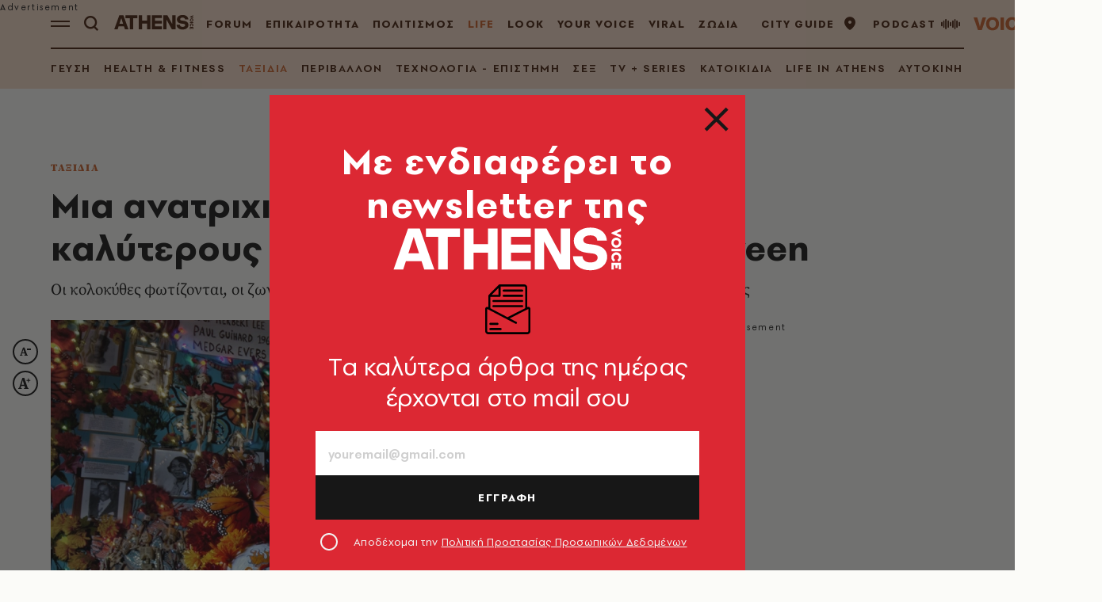

--- FILE ---
content_type: text/javascript
request_url: https://www.athensvoice.gr/content/dist/app/toTop.js?v=EnmLmknCqV08JLP_AUQaIg5V363lzaIv7fySeJr2miE&k=web-74dbc9bbf
body_size: 32
content:
$$plugins.define("toTop",["EventUtils"],function(t,o,i){function n(){var o=window.scrollY;window.innerHeight/2<o?t.classList.add("show"):t.classList.remove("show")}t.addEventListener("click",()=>window.scrollTo({top:0,behavior:"smooth"})),n(),window.addEventListener("scroll",EventUtils.throttle(n,50))});